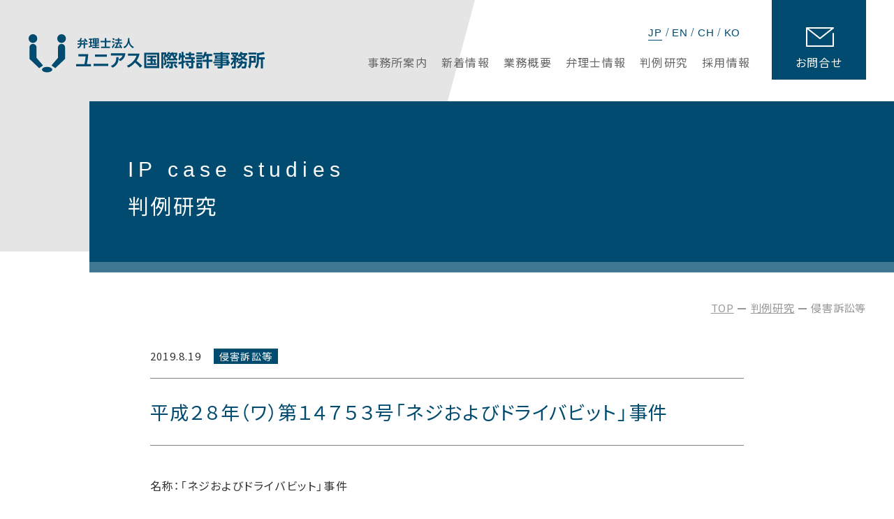

--- FILE ---
content_type: text/html; charset=UTF-8
request_url: https://unius-pa.com/infringement_lawsuit/6801/
body_size: 40990
content:
<!DOCTYPE html>
<html lang="ja">

<head>
	<meta http-equiv="x-ua-compatible" content="ie=edge">
	<meta name="viewport" content="width=device-width, initial-scale=1">
	<!-- Google Tag Manager -->

	<!-- End Google Tag Manager -->
	<meta name="format-detection" content="telephone=no">
	<meta property="og:image" content="https://www.unius-pa.com/img/ogp.png">
	<link rel="shortcut icon" href="/favicon.ico" type="image/x-icon">
	<link rel="stylesheet" type="text/css" href="/css/common.css" media="all">
	<link rel="stylesheet" type="text/css" href="/css/base.css" media="all">
	<link rel="preconnect" href="https://fonts.googleapis.com">
	<link rel="preconnect" href="https://fonts.gstatic.com" crossorigin>
	<link rel="stylesheet" href="https://cdn.jsdelivr.net/npm/yakuhanjp@3.4.1/dist/css/yakuhanjp-noto.min.css">
	<link rel="stylesheet" href="https://fonts.googleapis.com/css2?family=Noto+Sans+JP:wght@300;400;500&display=swap&subset=japanese"><title>平成２８年（ワ）第１４７５３号「ネジおよびドライバビット」事件 | 判例研究 | ユニアス国際特許事務所</title>
<meta name="description" content="平成２８年（ワ）第１４７５３号「ネジおよびドライバビット」事件のページです。弁理士が全て責任をもって対応する新大阪の国際特許事務所">
<meta name="keywords" content="平成２８年（ワ）第１４７５３号「ネジおよびドライバビット」事件,特許,国際特許,特許業務法人,ユニアス国際特許事務所,ユニアス">
<meta property="og:url" content="https://www.unius-pa.com/case/">
<meta property="og:title" content="平成２８年（ワ）第１４７５３号「ネジおよびドライバビット」事件 | 判例研究 | ユニアス国際特許事務所">
<meta property="og:type" content="article">
<meta property="og:description" content="平成２８年（ワ）第１４７５３号「ネジおよびドライバビット」事件のページです。弁理士が全て責任をもって対応する新大阪の国際特許事務所">
<script>
(function(i,s,o,g,r,a,m){i['GoogleAnalyticsObject']=r;i[r]=i[r]||function(){
(i[r].q=i[r].q||[]).push(arguments)},i[r].l=1*new Date();a=s.createElement(o),
m=s.getElementsByTagName(o)[0];a.async=1;a.src=g;m.parentNode.insertBefore(a,m)
})(window,document,'script','//www.google-analytics.com/analytics.js','ga');
ga('create', 'UA-150474543-1');
ga('send', 'pageview');
</script>
<script type="text/javascript">
  var _gaq = _gaq || [];
  _gaq.push(['_setAccount', 'UA-30407178-1']);
  _gaq.push(['_trackPageview']);
  (function() {
    var ga = document.createElement('script'); ga.type = 'text/javascript'; ga.async = true;
    ga.src = ('https:' == document.location.protocol ? 'https://ssl' : 'http://www') + '.google-analytics.com/ga.js';
    var s = document.getElementsByTagName('script')[0]; s.parentNode.insertBefore(ga, s);
  })();
</script>
<meta name='robots' content='max-image-preview:large' />
<script type="text/javascript">
window._wpemojiSettings = {"baseUrl":"https:\/\/s.w.org\/images\/core\/emoji\/14.0.0\/72x72\/","ext":".png","svgUrl":"https:\/\/s.w.org\/images\/core\/emoji\/14.0.0\/svg\/","svgExt":".svg","source":{"concatemoji":"https:\/\/unius-pa.com\/wp\/wp-includes\/js\/wp-emoji-release.min.js?ver=6.1.9"}};
/*! This file is auto-generated */
!function(e,a,t){var n,r,o,i=a.createElement("canvas"),p=i.getContext&&i.getContext("2d");function s(e,t){var a=String.fromCharCode,e=(p.clearRect(0,0,i.width,i.height),p.fillText(a.apply(this,e),0,0),i.toDataURL());return p.clearRect(0,0,i.width,i.height),p.fillText(a.apply(this,t),0,0),e===i.toDataURL()}function c(e){var t=a.createElement("script");t.src=e,t.defer=t.type="text/javascript",a.getElementsByTagName("head")[0].appendChild(t)}for(o=Array("flag","emoji"),t.supports={everything:!0,everythingExceptFlag:!0},r=0;r<o.length;r++)t.supports[o[r]]=function(e){if(p&&p.fillText)switch(p.textBaseline="top",p.font="600 32px Arial",e){case"flag":return s([127987,65039,8205,9895,65039],[127987,65039,8203,9895,65039])?!1:!s([55356,56826,55356,56819],[55356,56826,8203,55356,56819])&&!s([55356,57332,56128,56423,56128,56418,56128,56421,56128,56430,56128,56423,56128,56447],[55356,57332,8203,56128,56423,8203,56128,56418,8203,56128,56421,8203,56128,56430,8203,56128,56423,8203,56128,56447]);case"emoji":return!s([129777,127995,8205,129778,127999],[129777,127995,8203,129778,127999])}return!1}(o[r]),t.supports.everything=t.supports.everything&&t.supports[o[r]],"flag"!==o[r]&&(t.supports.everythingExceptFlag=t.supports.everythingExceptFlag&&t.supports[o[r]]);t.supports.everythingExceptFlag=t.supports.everythingExceptFlag&&!t.supports.flag,t.DOMReady=!1,t.readyCallback=function(){t.DOMReady=!0},t.supports.everything||(n=function(){t.readyCallback()},a.addEventListener?(a.addEventListener("DOMContentLoaded",n,!1),e.addEventListener("load",n,!1)):(e.attachEvent("onload",n),a.attachEvent("onreadystatechange",function(){"complete"===a.readyState&&t.readyCallback()})),(e=t.source||{}).concatemoji?c(e.concatemoji):e.wpemoji&&e.twemoji&&(c(e.twemoji),c(e.wpemoji)))}(window,document,window._wpemojiSettings);
</script>
<style type="text/css">
img.wp-smiley,
img.emoji {
	display: inline !important;
	border: none !important;
	box-shadow: none !important;
	height: 1em !important;
	width: 1em !important;
	margin: 0 0.07em !important;
	vertical-align: -0.1em !important;
	background: none !important;
	padding: 0 !important;
}
</style>
	<link rel='stylesheet' id='wp-block-library-css' href='https://unius-pa.com/wp/wp-includes/css/dist/block-library/style.min.css?ver=6.1.9' type='text/css' media='all' />
<link rel='stylesheet' id='classic-theme-styles-css' href='https://unius-pa.com/wp/wp-includes/css/classic-themes.min.css?ver=1' type='text/css' media='all' />
<style id='global-styles-inline-css' type='text/css'>
body{--wp--preset--color--black: #000000;--wp--preset--color--cyan-bluish-gray: #abb8c3;--wp--preset--color--white: #ffffff;--wp--preset--color--pale-pink: #f78da7;--wp--preset--color--vivid-red: #cf2e2e;--wp--preset--color--luminous-vivid-orange: #ff6900;--wp--preset--color--luminous-vivid-amber: #fcb900;--wp--preset--color--light-green-cyan: #7bdcb5;--wp--preset--color--vivid-green-cyan: #00d084;--wp--preset--color--pale-cyan-blue: #8ed1fc;--wp--preset--color--vivid-cyan-blue: #0693e3;--wp--preset--color--vivid-purple: #9b51e0;--wp--preset--gradient--vivid-cyan-blue-to-vivid-purple: linear-gradient(135deg,rgba(6,147,227,1) 0%,rgb(155,81,224) 100%);--wp--preset--gradient--light-green-cyan-to-vivid-green-cyan: linear-gradient(135deg,rgb(122,220,180) 0%,rgb(0,208,130) 100%);--wp--preset--gradient--luminous-vivid-amber-to-luminous-vivid-orange: linear-gradient(135deg,rgba(252,185,0,1) 0%,rgba(255,105,0,1) 100%);--wp--preset--gradient--luminous-vivid-orange-to-vivid-red: linear-gradient(135deg,rgba(255,105,0,1) 0%,rgb(207,46,46) 100%);--wp--preset--gradient--very-light-gray-to-cyan-bluish-gray: linear-gradient(135deg,rgb(238,238,238) 0%,rgb(169,184,195) 100%);--wp--preset--gradient--cool-to-warm-spectrum: linear-gradient(135deg,rgb(74,234,220) 0%,rgb(151,120,209) 20%,rgb(207,42,186) 40%,rgb(238,44,130) 60%,rgb(251,105,98) 80%,rgb(254,248,76) 100%);--wp--preset--gradient--blush-light-purple: linear-gradient(135deg,rgb(255,206,236) 0%,rgb(152,150,240) 100%);--wp--preset--gradient--blush-bordeaux: linear-gradient(135deg,rgb(254,205,165) 0%,rgb(254,45,45) 50%,rgb(107,0,62) 100%);--wp--preset--gradient--luminous-dusk: linear-gradient(135deg,rgb(255,203,112) 0%,rgb(199,81,192) 50%,rgb(65,88,208) 100%);--wp--preset--gradient--pale-ocean: linear-gradient(135deg,rgb(255,245,203) 0%,rgb(182,227,212) 50%,rgb(51,167,181) 100%);--wp--preset--gradient--electric-grass: linear-gradient(135deg,rgb(202,248,128) 0%,rgb(113,206,126) 100%);--wp--preset--gradient--midnight: linear-gradient(135deg,rgb(2,3,129) 0%,rgb(40,116,252) 100%);--wp--preset--duotone--dark-grayscale: url('#wp-duotone-dark-grayscale');--wp--preset--duotone--grayscale: url('#wp-duotone-grayscale');--wp--preset--duotone--purple-yellow: url('#wp-duotone-purple-yellow');--wp--preset--duotone--blue-red: url('#wp-duotone-blue-red');--wp--preset--duotone--midnight: url('#wp-duotone-midnight');--wp--preset--duotone--magenta-yellow: url('#wp-duotone-magenta-yellow');--wp--preset--duotone--purple-green: url('#wp-duotone-purple-green');--wp--preset--duotone--blue-orange: url('#wp-duotone-blue-orange');--wp--preset--font-size--small: 13px;--wp--preset--font-size--medium: 20px;--wp--preset--font-size--large: 36px;--wp--preset--font-size--x-large: 42px;--wp--preset--spacing--20: 0.44rem;--wp--preset--spacing--30: 0.67rem;--wp--preset--spacing--40: 1rem;--wp--preset--spacing--50: 1.5rem;--wp--preset--spacing--60: 2.25rem;--wp--preset--spacing--70: 3.38rem;--wp--preset--spacing--80: 5.06rem;}:where(.is-layout-flex){gap: 0.5em;}body .is-layout-flow > .alignleft{float: left;margin-inline-start: 0;margin-inline-end: 2em;}body .is-layout-flow > .alignright{float: right;margin-inline-start: 2em;margin-inline-end: 0;}body .is-layout-flow > .aligncenter{margin-left: auto !important;margin-right: auto !important;}body .is-layout-constrained > .alignleft{float: left;margin-inline-start: 0;margin-inline-end: 2em;}body .is-layout-constrained > .alignright{float: right;margin-inline-start: 2em;margin-inline-end: 0;}body .is-layout-constrained > .aligncenter{margin-left: auto !important;margin-right: auto !important;}body .is-layout-constrained > :where(:not(.alignleft):not(.alignright):not(.alignfull)){max-width: var(--wp--style--global--content-size);margin-left: auto !important;margin-right: auto !important;}body .is-layout-constrained > .alignwide{max-width: var(--wp--style--global--wide-size);}body .is-layout-flex{display: flex;}body .is-layout-flex{flex-wrap: wrap;align-items: center;}body .is-layout-flex > *{margin: 0;}:where(.wp-block-columns.is-layout-flex){gap: 2em;}.has-black-color{color: var(--wp--preset--color--black) !important;}.has-cyan-bluish-gray-color{color: var(--wp--preset--color--cyan-bluish-gray) !important;}.has-white-color{color: var(--wp--preset--color--white) !important;}.has-pale-pink-color{color: var(--wp--preset--color--pale-pink) !important;}.has-vivid-red-color{color: var(--wp--preset--color--vivid-red) !important;}.has-luminous-vivid-orange-color{color: var(--wp--preset--color--luminous-vivid-orange) !important;}.has-luminous-vivid-amber-color{color: var(--wp--preset--color--luminous-vivid-amber) !important;}.has-light-green-cyan-color{color: var(--wp--preset--color--light-green-cyan) !important;}.has-vivid-green-cyan-color{color: var(--wp--preset--color--vivid-green-cyan) !important;}.has-pale-cyan-blue-color{color: var(--wp--preset--color--pale-cyan-blue) !important;}.has-vivid-cyan-blue-color{color: var(--wp--preset--color--vivid-cyan-blue) !important;}.has-vivid-purple-color{color: var(--wp--preset--color--vivid-purple) !important;}.has-black-background-color{background-color: var(--wp--preset--color--black) !important;}.has-cyan-bluish-gray-background-color{background-color: var(--wp--preset--color--cyan-bluish-gray) !important;}.has-white-background-color{background-color: var(--wp--preset--color--white) !important;}.has-pale-pink-background-color{background-color: var(--wp--preset--color--pale-pink) !important;}.has-vivid-red-background-color{background-color: var(--wp--preset--color--vivid-red) !important;}.has-luminous-vivid-orange-background-color{background-color: var(--wp--preset--color--luminous-vivid-orange) !important;}.has-luminous-vivid-amber-background-color{background-color: var(--wp--preset--color--luminous-vivid-amber) !important;}.has-light-green-cyan-background-color{background-color: var(--wp--preset--color--light-green-cyan) !important;}.has-vivid-green-cyan-background-color{background-color: var(--wp--preset--color--vivid-green-cyan) !important;}.has-pale-cyan-blue-background-color{background-color: var(--wp--preset--color--pale-cyan-blue) !important;}.has-vivid-cyan-blue-background-color{background-color: var(--wp--preset--color--vivid-cyan-blue) !important;}.has-vivid-purple-background-color{background-color: var(--wp--preset--color--vivid-purple) !important;}.has-black-border-color{border-color: var(--wp--preset--color--black) !important;}.has-cyan-bluish-gray-border-color{border-color: var(--wp--preset--color--cyan-bluish-gray) !important;}.has-white-border-color{border-color: var(--wp--preset--color--white) !important;}.has-pale-pink-border-color{border-color: var(--wp--preset--color--pale-pink) !important;}.has-vivid-red-border-color{border-color: var(--wp--preset--color--vivid-red) !important;}.has-luminous-vivid-orange-border-color{border-color: var(--wp--preset--color--luminous-vivid-orange) !important;}.has-luminous-vivid-amber-border-color{border-color: var(--wp--preset--color--luminous-vivid-amber) !important;}.has-light-green-cyan-border-color{border-color: var(--wp--preset--color--light-green-cyan) !important;}.has-vivid-green-cyan-border-color{border-color: var(--wp--preset--color--vivid-green-cyan) !important;}.has-pale-cyan-blue-border-color{border-color: var(--wp--preset--color--pale-cyan-blue) !important;}.has-vivid-cyan-blue-border-color{border-color: var(--wp--preset--color--vivid-cyan-blue) !important;}.has-vivid-purple-border-color{border-color: var(--wp--preset--color--vivid-purple) !important;}.has-vivid-cyan-blue-to-vivid-purple-gradient-background{background: var(--wp--preset--gradient--vivid-cyan-blue-to-vivid-purple) !important;}.has-light-green-cyan-to-vivid-green-cyan-gradient-background{background: var(--wp--preset--gradient--light-green-cyan-to-vivid-green-cyan) !important;}.has-luminous-vivid-amber-to-luminous-vivid-orange-gradient-background{background: var(--wp--preset--gradient--luminous-vivid-amber-to-luminous-vivid-orange) !important;}.has-luminous-vivid-orange-to-vivid-red-gradient-background{background: var(--wp--preset--gradient--luminous-vivid-orange-to-vivid-red) !important;}.has-very-light-gray-to-cyan-bluish-gray-gradient-background{background: var(--wp--preset--gradient--very-light-gray-to-cyan-bluish-gray) !important;}.has-cool-to-warm-spectrum-gradient-background{background: var(--wp--preset--gradient--cool-to-warm-spectrum) !important;}.has-blush-light-purple-gradient-background{background: var(--wp--preset--gradient--blush-light-purple) !important;}.has-blush-bordeaux-gradient-background{background: var(--wp--preset--gradient--blush-bordeaux) !important;}.has-luminous-dusk-gradient-background{background: var(--wp--preset--gradient--luminous-dusk) !important;}.has-pale-ocean-gradient-background{background: var(--wp--preset--gradient--pale-ocean) !important;}.has-electric-grass-gradient-background{background: var(--wp--preset--gradient--electric-grass) !important;}.has-midnight-gradient-background{background: var(--wp--preset--gradient--midnight) !important;}.has-small-font-size{font-size: var(--wp--preset--font-size--small) !important;}.has-medium-font-size{font-size: var(--wp--preset--font-size--medium) !important;}.has-large-font-size{font-size: var(--wp--preset--font-size--large) !important;}.has-x-large-font-size{font-size: var(--wp--preset--font-size--x-large) !important;}
.wp-block-navigation a:where(:not(.wp-element-button)){color: inherit;}
:where(.wp-block-columns.is-layout-flex){gap: 2em;}
.wp-block-pullquote{font-size: 1.5em;line-height: 1.6;}
</style>
<link rel="https://api.w.org/" href="https://unius-pa.com/wp-json/" /><link rel="alternate" type="application/json" href="https://unius-pa.com/wp-json/wp/v2/posts/6801" /><link rel="EditURI" type="application/rsd+xml" title="RSD" href="https://unius-pa.com/wp/xmlrpc.php?rsd" />
<link rel="wlwmanifest" type="application/wlwmanifest+xml" href="https://unius-pa.com/wp/wp-includes/wlwmanifest.xml" />
<meta name="generator" content="WordPress 6.1.9" />
<link rel="canonical" href="https://unius-pa.com/infringement_lawsuit/6801/" />
<link rel='shortlink' href='https://unius-pa.com/?p=6801' />
<link rel="alternate" type="application/json+oembed" href="https://unius-pa.com/wp-json/oembed/1.0/embed?url=https%3A%2F%2Funius-pa.com%2Finfringement_lawsuit%2F6801%2F" />
<link rel="alternate" type="text/xml+oembed" href="https://unius-pa.com/wp-json/oembed/1.0/embed?url=https%3A%2F%2Funius-pa.com%2Finfringement_lawsuit%2F6801%2F&#038;format=xml" />
</head>

<body id="case" class="is-case">
    <!-- Google Tag Manager (noscript) -->

    <!-- End Google Tag Manager (noscript) -->
    <div class="waraper">


        <header>
	<div class="header_inner clearfix">
		<div class="logo_box">
			<p class="logo"><a href="/"><img class="resize logo" src="/img/logo.svg" alt="ユニアス国際特許事務所"></a></p>
		</div>
		<nav class="lang_nav">
			<ul class="clearfix">
				<li class="active"><a href="/">JP</a></li>
				<li><a href="/eng/">EN</a></li>
				<li><a href="/chn/">CH</a></li>
				<li><a href="/kor/">KO</a></li>
			</ul>
		</nav>
		<nav class="contact_nav">
			<a href="/contact/"><span>お問合せ</span></a>
		</nav>
		<div class="btn_smp">
			<a class="menu-trigger">
				<span></span>
				<span></span>
				<span></span>
			</a>
		</div>
		<nav class="header_nav">
			<ul class="clearfix">
				<li class="office"><a href="/office/"><span>事務所案内</span></a></li>
				<li class="news"><a href="/news/"><span>新着情報</span></a></li>
				<li class="business"><a href="/business/"><span>業務概要</span></a></li>
				<li class="staff"><a href="/staff/"><span>弁理士情報</span></a></li>
				<li class="case"><a href="/case/"><span>判例研究</span></a></li>
				<li class="recruit"><a href="/recruit/"><span>採用情報</span></a></li>
			</ul>
		</nav>
	</div>
</header>
        <main>
            <section class="main_waraper">
                <section class="page_ttlwrap">
                    <div class="inner">
                        <h1><span class="en">IP case studies</span>判例研究</h1>
                    </div>
                </section>
                <section class="main_content">
                    <div class="pan_wrap clearfix">
                        <ul>
                            <li><a href="/">TOP</a></li>
                            <li><a href="/case/">判例研究</a></li>
                            <li>侵害訴訟等</li>
                        </ul>
                    </div>
                    <div class="cont_wrap">
                        <div class="cont_inner">

                            <div class="post_cont_wrap clearfix">
                                <section class="post_detail">
                                                                                <div class="post_detail_head">
                                                <div class="post_detail_head_info clearfix">
                                                    <time class="post-date" datetime="2019.08.19">2019.8.19</time>
                                                    <p class="post_category">侵害訴訟等</p>
                                                </div>
                                                <h1 class="post_ttl">平成２８年（ワ）第１４７５３号「ネジおよびドライバビット」事件</h1>
                                            </div>
                                            <div class="post_detail_body">
                                                <div class="post_detail_container">
                                                    <p>名称：「ネジおよびドライバビット」事件<br />
特許権侵害行為差止請求事件<br />
東京地方裁判所：平成２８年（ワ）第１４７５３号　判決日：令和元年５月２２日<br />
判決：請求認容<br />
特許法１００条<br />
キーワード：特許権侵害行為差止、構成要件の充足性<br />
判決文：<a href="http://www.courts.go.jp/app/files/hanrei_jp/803/088803_hanrei.pdf" target="_blank" rel="noopener">http://www.courts.go.jp/app/files/hanrei_jp/803/088803_hanrei.pdf</a><br />
［概要］<br />
食い付き部分は本件発明の構成要件とは関係のない付加部分というべきものであり、被告製品が食い付き部分を有するかどうかは本件発明の構成要件の充足性を左右しないとして、食い付き部分を有する被告製品であっても本件発明の技術的範囲に属すると判断された事例。<br />
［事件の経緯］<br />
原告は、特許第４２２０６１０号の特許権者である。<br />
原告は、被告の行為が当該特許権を侵害すると主張して、被告の行為の差止め等を求めた。<br />
東京地裁は、原告の請求を認容し、損害賠償請求を認めた。<br />
［本件発明］<br />
【請求項１】<br />
１Ａ　全体に陥没穴状をなし、ドライバビットの翼部を嵌合される翼係合部を備えた回動部を有するネジにおいて、<br />
１Ｂ　各翼係合部は、当該ネジ締め付け時に前記ドライバビットの前記翼部の回転方向前方に存在することとなる側壁面である締付側側壁面と、<br />
１Ｃ　この締付側側壁面と反対側に位置し、当該ネジ緩め時に前記ドライバビットの前記翼部の回転方向前方に存在することとなる側壁面である緩め側側壁面とを有し、<br />
１Ｄ　前記締付側側壁面は、当該ネジの中心側から外方に向かって延びる平面状の基端側部分と、<br />
１Ｅ　この基端側部分から、前記緩め側側壁面から遠ざかる方向に斜めに屈曲された平面状の先端側部分とを有してなる<br />
１Ｆ　ネジ。<br />
【請求項２】<br />
２Ａ　各翼係合部の前記緩め側側壁面は、当該ネジの中心側から外方に向かって延びる平面状の基端側部分と、<br />
２Ｂ　この基端側部分から、前記締付側側壁面から遠ざかる方向に斜めに屈曲された平面状の先端側部分とを有してなる<br />
２Ｃ　請求項１記載のネジ。<br />
［主な争点］<br />
（１）本件発明の技術的範囲への被告製品の属否<br />
ア　構成要件１Ｄ及び２Ａの充足性（争点１－１）<br />
イ　構成要件１Ｅ及び２Ｂの充足性（争点１－２）<br />
（２）本件特許に係る無効理由の有無<br />
ア　進歩性の欠如<br />
（ア）乙１３考案及び乙５～８公報に開示された周知技術による進歩性の欠如（争点２－１）<br />
（イ）乙１３考案並びに乙１２考案及び乙５～８公報に開示された周知技術による進歩性の欠如（争点２－２）<br />
［裁判所の判断］（筆者にて適宜抜粋）<br />
（１）ア　争点１－１（構成要件１Ｄ及び２Ａの充足性）について<br />
『構成要件１Ｄは「前記締付側側壁面は、当該ネジの中心側から外方に向かって延びる平面状の基端側部分と、」であり、構成要件２Ａは「各翼係合部の前記緩め側側壁面は、当該ネジの中心側から外方に向かって延びる平面状の基端側部分と、」であるところ、被告は、被告製品は、同各構成要件の「当該ネジの中心側から外方に向かって延びる平面状の基端側部分」との構成を備えていないので、同各構成要件を充足しないと主張する。<br />
そこで、以下、検討する。<br />
（１）ア　請求項１及び２の記載によれば、本件各発明に係るネジは、「ドライバビットの翼部を嵌合される翼係合部を備えた回動部を有」し、当該「各翼係合部」は、「締付側側壁面」と「緩め側側壁面」とを有し、「締付側側壁面は、…平面状の基端側部分」と「この基端側部分から、前記緩め側側壁面から遠ざかる方向に斜めに屈曲された平面状の先端側部分」とを有し、また、「緩め側側壁面は、…平面状の基端側部分」と「この基端側部分から、前記締付側側壁面から遠ざかる方向に斜めに屈曲された平面状の先端側部分」とを有するものと認められる。これによれば、本件各発明の「基端側部分」は、「翼係合部」の一部を構成するものであると認めるのが相当である。<br />
イ　ところで、本件明細書等には、従来技術として、図１の十字穴が開示されており、同図には食い付き部分（符号なし）が図示されている。図１及び段落【０００３】によれば、図１の十字穴は、「翼係合部２」及びその両側に「側壁面２１及び２２」を有し、同各「側壁面」に隣接する食い付き部分については、「翼係合部２」及び「側壁面２１及び２２」の一部を構成していないと認められる。同図及び段落【０００３】は、従来技術を開示したものではあるが、「翼係合部」や「側壁面」という用語は、本件明細書等を通じて同一の意義を有するものとして理解するのが相当である。<br />
ウ　また、本件明細書等には、例えば、第五実施例に関し、「図１２および１３は、本発明の第五実施例を示している。…回動部５は、軸方向頭部側から見てネジの軸線にその中心を一致された正三角形状をなす三角形状部１８と、３つの翼係合部２とからなる。各翼係合部２の緩め側側壁面９の基端側部分９ｂの上端は、三角形状部１８の各辺をそれぞれ一方に延長した延長線上を延びている。各翼係合部２の緩め側側壁面９の先端側部分９ａは基端側部分９ｂに対し締付側側壁面１０から遠ざかる方向に屈曲されている。」（段落【００２５】）との記載がある。同記載によれば、第五実施例における「翼係合部」は直接相互に隣接するものではなく、また、「三角形状部１８」の各辺のうち「翼係合部」に属する部分のみを「緩み側側壁面基端側部分９ｂ」と定義し、「三角形状部１８」の各辺のその余の部分は「緩み側側壁面基端側部分９ｂ」を構成しないものと認められる。<br />
「翼係合部」は直接相互に隣接していないことは、第三実施例及び第四実施例も同様であり、これらの実施例も踏まえると、本件各発明に係る「翼係合部」は直接相互に隣接していることを要しないというべきである。<br />
エ　被告は、構成要件１Ｄ及び２Ａの「ネジの中心側から外方に向かって延びる平面状の基端側部分」の意義について、ここでいう「ネジの中心側」とは「ネジの中心の近く」を意味するものであり、ネジ穴中心側の端部から、先端側部分に接続する他方の端部に至るまで、常に「平面状」の側壁面を意味すると主張する。<br />
しかし、同各構成要件にいう「側」とは「かたわら。そば。ちかく。」などの意味を有する語であるから（甲１１）、同各構成要件にいう「基端側」とは、「先端側」との対比において「基端の近くにあること」を、「中心側」とは、ネジの「外延側」との対比において、ネジの「中心の近くにあること」を意味するにすぎず、被告が主張するように、「ネジの中心側」を「ネジの中心の近く」であると解釈することは、「側」という用語の一般的な意義と整合しないものというべきである。<br />
オ　上記アないしエで判示したとおり、①本件各発明に係る「側壁面」にはネジの技術分野における周知技術である食い付き部分を含まないと解すべきであり、②本件各発明における「翼係合部」は必ずしも直接相互に隣接することを要さず、③構成要件１Ｄ及び２Ａの「ネジの中心側」という語は、ネジの「外延側」との対比において、ネジの「中心の近くにあること」を意味するにすぎないというべきである。<br />
そうすると、被告製品において、本件各発明の「締付側側壁面」及び「緩み側側壁面」の各「基端側部分」に相当するのは、被告製品図面のそれぞれ符号２０ａ、２１ａであり、食い付き部分は含まないと認めるのが相当である。<br />
被告製品の構成は前記第２の２（６）のとおりであるところ、上記解釈を前提とすると、被告製品は、構成要件１Ｄ及び２Ａを充足するものと認められる。<br />
・・・（略）・・・<br />
（３）被告は、本件明細書等には、図１のほかに食い付き部分のような周知技術の適用を開示、許容又は示唆する記載は全く存在せず、これは、本件各発明が食い付き部分をネジ穴の中心部分に設ける構成を備えていないことを示すものであると主張する。<br />
しかし、一般に、特許明細書は、当業者が理解できる程度に発明の内容を説明するものであり、当該周知技術について記載がされていないとしても、それはその技術を排除する趣旨であるとは解し得ないところ、本件明細書等には、周知技術である食い付き部分を本件各発明に適用し、本件発明に係るネジが食い付き部分を備えることを排除するような特段の記載は存在しない。<br />
そうすると、食い付き部分は本件各発明の構成要件とは関係のない付加部分というべきものであり、被告製品が食い付き部分を有するかどうかは本件各発明の構成要件の充足性を左右しないというべきである。<br />
（４）ア　被告は、本件意見書１における、「引用文献２～４」のネジと本件各発明のネジ穴とは構成が異なる旨の記載は、本件各発明の特許請求の範囲から、ネジ穴の中心部に食い付き部分（円弧面状の部分）を有する構成を意識的に除外する趣旨であって、食い付き部分を有する構成が本件各発明の技術的範囲に属すると主張することは、禁反言の法理に照らして許されないと主張する。<br />
・・・（略）・・・<br />
ウ　本件意見書１の上記記載によれば、原告は同意見書において、「引用文献２～４」記載の発明に係る構成と本件各発明に係る構成が異なることを説明するとともに、仮に同各文献の構成が対応する本件各発明の構成に相当するとしても、同各文献記載の発明が本件各発明の効果を奏しないということを説明しているにすぎないのであって、上記記載をもって、本件各発明の特許請求の範囲から、ネジ穴の中心部に食い付き部分（円弧面状の部分）を有する構成を意識的に除外しているということはできない。』<br />
（１）イ　争点１－２（構成要件１Ｅ及び２Ｂの充足性）について<br />
『上記２で判示したところによれば、被告製品の締付側側壁面（２０）は、基端側部分（２０ａ）から、緩め側側壁面（２１）から遠ざかる方向に斜めに屈曲された平面状の先端側部分（２０ｂ）を有し、同製品の緩め側側壁面（２１）は、基端側部分（２１ａ）から、締め付け側側兵器面（２０）から遠ざかる方向に斜めに屈曲された平面状の先端側部分（２１ｂ）を有するということができるので、同製品は、構成要件１Ｅ及び２Ｂを充足するということができる。<br />
これに対し、被告は、構成要件１Ｅ及び２Ｂの「屈曲」は、翼部の屈曲した側面に、対応する形状に屈曲した翼係合部の側壁面が食い込むことが可能な「屈曲」構成に限定して解釈されるべきであると主張するが、請求項１及び２にはそのような限定は付されておらず、本件明細書等の記載を参酌しても、そのような限定解釈をすべき理由はない。<br />
したがって、被告の上記主張は理由がない。』<br />
（２）ア　争点２－１（乙１３考案及び乙５～８公報に開示された周知技術による進歩性の欠如）について<br />
『被告は、本件各発明は、乙１３考案及び乙５～８に記載された周知技術に基づき、本件特許の出願当時の当業者が容易に想到し得たものであるから、進歩性を欠き、無効とされるべきものであると主張する。<br />
・・・（略）・・・<br />
（オ）以上のとおり、乙１３考案の「ビスネジの中心部から外方に向かって延びる平面状の溝」に続いて設けられている溝は「半径Ｒの円弧ＥＦ」であるところ、乙５～８には、屈曲された二つの平面（基端側部分と先端側側面）から構成される翼係合部が開示されているものではないので、乙１３考案に乙５～８公報に開示された周知技術を適用しても、上記相違点に係る構成に至るものではない。<br />
ウ　被告は、当業者であれば、乙１３考案の平面視で直線状の基端側部分を変えず、先端側の円弧部分のみを乙５～８公報に開示された斜めの直線状に置き換えることにより、上記相違点に係る構成とすることを容易に想到し得たと主張する。しかし、上記アに記載した乙１３考案における円弧部分のみを斜めの直線状に置き換えることについて合理的な理由をなく、乙１３公報にもそのような示唆はない。<br />
また、乙１３公報に関する上記アの記載によれば、乙１３考案においては、廻転力を受ける垂直面を半径Ｒの円弧Ｅ－Ｆとしたことにより所定の効果を奏するということができるので、円弧状の部分を平面状の先端側部分に置き換えることについては、その動機付けを欠くというべきである。<br />
エ　したがって、乙１３考案及び乙５～８に開示された周知技術に基づき、本件特許の出願当時の当業者が上記相違点に係る構成を容易に想到し得たということはできない。』<br />
（２）イ　争点２－２（乙１３考案並びに乙１２考案及び乙５～８公報に開示された周知技術による進歩性の欠如）について<br />
『被告は、乙１３考案に乙１２考案及び乙５～８公報に開示された周知技術を適用することにより、当業者は上記相違点に係る構成を容易に想到し得たと主張する。<br />
しかし、乙１２考案は、「十字ビスまたは十字ネジ釘の十字凹溝の各先縁に、左回転方向に断面三角形の切込溝３を夫々設けてなる切込附十字ビス」に関するものであるところ、乙１２考案は「十字ビス１または十字ネジ釘の切込溝３に適合する三角の刃附十字ドライバーを用いて抜くと、ビスが錆附いていても刃が切込溝３に喰込むので、十字凹溝部の肉がかげることがないので、ビス等を容易に抜くことが出来る利益を有するもの」（２頁）であり、実施例である第１図（下記）の「切込溝３」は錆びついたビスを容易に抜くために設けたものである。そうすると、乙１２考案は、乙１３考案とは課題そのものが全く異なっているというべきであり、同考案に乙１２考案を組み合わせる動機は存在しない。』<br />
［コメント］<br />
被告が主張するように、本件明細書等には、先行技術を示す図１のほかに、「食い付き部分」のような周知技術の適用を開示、許容又は示唆する記載は存在していないが、裁判所の判断のように、明細書等の記載を全体として見れば、「食い付き部分」は、本件発明の構成要件とは関係のない付加部分であると解釈できるであろう。<br />
ただし、出願時に、「食い付き部分」を図示までしなくとも、本件発明に「食い付き部分」を適用してもよいことを一言記載しておけば、上記のような被告の主張を避けることができたかも知れず、明細書作成時には、実施形態のみに限定されない点や周知技術の適用を許容する点等を出来る限り記載しておいたほうが望ましいといえる。<br />
以上<br />
（担当弁理士：吉田　秀幸）</p>

                                                                                                            <div class="post_pdf_box clearfix">
                                                            <p class="text"> 平成２８年（ワ）第１４７５３号「ネジおよびドライバビット」事件</p>
                                                            <p class="btn"><a href="https://www.unius-pa.com/wp/wp-content/uploads/H28_wa_14753.pdf" target="_blank">PDFは<br class="pcTab_on">こちら</a></p>
                                                        </div>
                                                    
                                                </div>

                                            </div>

                                            <div class="post_detail_pager">
                                                <ul class="clearfix">
                                                    <li><a href="/case/">判例研究</a></li>
                                                </ul>
                                            </div>
                                        
                                                                    </section>
                            </div>

                        </div>
                    </div>
                </section>
            </section>

            <section class="pftcontact_wrap">
                <div class="inner clearfix">
                    <div class="ttl_box">
                        <h2><span class="en">Contact</span>お問合せ</h2>
                    </div>
                    <div class="cont_box">
                        <div class="cont_box_inner clearfix">
                            <div class="item it_mail">
                                <p class="ttl"><span>メールでのお問合せ</span></p>
                                <p class="link"><a href="/contact/">お問合せフォーム</a></p>
                            </div>
                            <div class="item it_tel">
                                <p class="ttl"><span>お電話でのお問合せ</span></p>
                                <p class="link"><a href="tel:06-6838-0505">06-6838-0505</a></p>
                            </div>
                        </div>
                    </div>
                </div>
            </section>
        </main>
        <footer>
<div class="footer_bottom">
	<div class="footer_inner clearfix">
		<div class="other_link">
			<p><a href="/privacy/">プライバシーポリシー</a></p>
		</div>
		<p class="copy">Copyright(C) UNIUS Patent Attorneys Office All rights reserved.</p>
	</div>
</div>
</footer>
<p id="back-top"><a href="body"></a></p>

    </div>
    <script type="text/javascript" src="/js/jquery-3.6.0.min.js"></script>
    <script type="text/javascript" src="/js/module.js"></script>
    <script type="text/javascript" src="/js/allcommon.js"></script>
    <script>
        $(window).on('load resize', function() {
            clearTimeout(checkResizeShot);
            checkResizeShot = setTimeout(resizingShot, 100);
        });

        function resizingShot() {
            var MWWidth = window.innerWidth;

            if (MWWidth >= WWidthTab) {

            } else if (MWWidth >= WWidthSm && MWWidth < WWidthTab) {

            } else {

            }
        }
    </script>
</body>

</html>

--- FILE ---
content_type: text/css
request_url: https://unius-pa.com/css/common.css
body_size: 8012
content:
@charset "utf-8";
/* ===================================================================
     リセットCSS
=================================================================== */
/*--- reset ---*/
html {
	/*overflow-y: scroll;*/
}
html, body, div, span, object, iframe,
h1, h2, h3, h4, h5, h6, p, blockquote, pre,
abbr, address, cite, code,
del, dfn, em, img, ins, kbd, q, samp,
small, strong, sub, sup, var,
b, i,
dl, dt, dd, ol, ul, li,
fieldset, form, label, legend,
table, caption, tbody, tfoot, thead, tr, th, td,
article, aside, canvas, details, figcaption, figure, 
footer, header, hgroup, menu, nav, section, summary,
time, mark, audio, video {
	margin: 0;
	padding: 0;
	box-sizing: border-box;
}
main {
	display: block;
	margin: 0;
	padding: 0;
}
address,caption,cite,code,dfn,em,strong,th,var {
	font-style: normal;
}
table {
	border-collapse: collapse;
	border-spacing: 0;
}
caption,th {
	text-align: left;
}
q:before,q:after {
	content: '';
}
object,
embed {
	vertical-align: top;
}
hr,legend {
	display: none;
}
h1,h2,h3,h4,h5,h6 {
	font-size: 100%;
}
img,abbr,acronym,fieldset {
	border: 0;
}
img {
	vertical-align:bottom;
}
li {
	list-style-type: none;
}
a:focus {
	outline: none;
}


/* ===================================================================
     汎用クラス
=================================================================== */

/*--- マージン指定 ---*/
.mar_5t {margin-top: 5px;}
.mar_10t {margin-top: 10px;}
.mar_15t {margin-top: 15px;}
.mar_20t {margin-top: 20px;}
.mar_25t {margin-top: 25px;}
.mar_30t {margin-top: 30px;}
.mar_35t {margin-top: 35px;}
.mar_40t {margin-top: 40px;}
.mar_45t {margin-top: 45px;}
.mar_50t {margin-top: 50px;}
.mar_55t {margin-top: 55px;}
.mar_60t {margin-top: 60px;}
.mar_70t {margin-top: 70px;}
.mar_80t {margin-top: 80px;}
.mar_90t {margin-top: 90px;}
.mar_100t {margin-top: 100px;}

.mar_5b {margin-bottom: 5px;}
.mar_10b {margin-bottom: 10px;}
.mar_15b {margin-bottom: 15px;}
.mar_20b {margin-bottom: 20px;}
.mar_25b {margin-bottom: 25px;}
.mar_30b {margin-bottom: 30px;}
.mar_35b {margin-bottom: 35px;}
.mar_40b {margin-bottom: 40px;}
.mar_45b {margin-bottom: 45px;}
.mar_50b {margin-bottom: 50px;}
.mar_55b {margin-bottom: 55px;}
.mar_60b {margin-bottom: 60px;}
.mar_70b {margin-bottom: 70px;}
.mar_80b {margin-bottom: 80px;}
.mar_90b {margin-bottom: 90px;}
.mar_100b {margin-bottom: 100px;}

.mar_5l {margin-left: 5px;}
.mar_10l {margin-left: 10px;}
.mar_15l {margin-left: 15px;}
.mar_20l {margin-left: 20px;}
.mar_25l {margin-left: 25px;}
.mar_30l {margin-left: 30px;}
.mar_35l {margin-left: 35px;}
.mar_40l {margin-left: 40px;}
.mar_45l {margin-left: 45px;}
.mar_50l {margin-left: 50px;}
.mar_55l {margin-left: 55px;}
.mar_60l {margin-left: 60px;}
.mar_70l {margin-left: 70px;}
.mar_80l {margin-left: 80px;}
.mar_90l {margin-left: 90px;}
.mar_100l {margin-left: 100px;}

.mar_5r {margin-right: 5px;}
.mar_10r {margin-right: 10px;}
.mar_15r {margin-right: 15px;}
.mar_20r {margin-right: 20px;}
.mar_25r {margin-right: 25px;}
.mar_30r {margin-right: 30px;}
.mar_35r {margin-right: 35px;}
.mar_40r {margin-right: 40px;}
.mar_45r {margin-right: 45px;}
.mar_50r {margin-right: 50px;}
.mar_55r {margin-right: 55px;}
.mar_60r {margin-right: 60px;}
.mar_70r {margin-right: 70px;}
.mar_80r {margin-right: 80px;}
.mar_90r {margin-right: 90px;}
.mar_100r {margin-right: 100px;}

.mar_lr_auto {margin-left: auto; margin-right: auto;}

/*--- フロート指定 ---*/
.float_r {float: right;}
.float_l {float: left;}
.clear_b {clear: both;}

/*--- clearfix ---*/
.clearfix:after {
  content: "";
  clear: both;
  display: block;
}

/*--- テキスト指定 ---*/
.text_center {text-align: center;}
.text_right {text-align: right;}
.text_left {text-align: left;}
.font_normal {font-weight: normal;}
.font_bold {font-weight: bold;}
.justify {
	text-align: justify;
	text-justify: inter-ideograph;
}
.vertical_middle {vertical-align: middle;}

/*--- インデント指定 ---*/
.text_indent_1 {
	text-indent: -1em;
	padding-left: 1em;
}
.text_indent_1_5 {
	text-indent: -1em;
	padding-left: 1.5em;
}
.text_indent_2 {
	text-indent: -2em;
	padding-left: 2em;
}
.list_indent_1 li {
	text-indent: -1em;
	padding-left: 1em;
	margin-bottom: 0.5em;
}
.list_indent_1 li:last-child {
	margin-bottom: 0;
}

/*--- イメージマウスオーバー透過処理 ---*/
a img:hover{opacity:0.7; transition: opacity .3s ease-in-out;}
a.noOpacity img:hover{opacity:1;}
.opacity img {cursor: pointer; transition: opacity .3s ease-in-out;}
.opacity img:hover {opacity: 0.7;}

/*--- 画像可変指定 ---*/
.resize {
	max-width: 100%;
	width:100%;
	height: auto;
}
.resize2 {
	max-width: 100%;
	height: auto;
}

/*--- デバイス別表示指定 ---*/
.pc_on {display: block;}
.pcTab_on {display: block;}
.tab_on {display: none;}
.tabSmp_on {display: none;}
.smp_on {display: none;}
.pcSmp_on {display: block;}

.pc_on_inl {display: inline;}
.pcTab_on_inl {display: inline;}
.tab_on_inl {display: none;}
.tabSmp_on_inl {display: none;}
.smp_on_inl {display: none;}
.pcSmp_on_inl {display: inline;}

/* 電話テキスト */
.tel_text_pcTab {display: inline;}
.tel_text_smp {display: none;}

/* 電話ボタン */
.tel_btn_smp {display: none;}

/*--- トップへ戻る ---*/
#back-top {
    position: fixed;
	bottom: 3%;
	right: 3%;
	z-index: 10;
}
#back-top a {
	width: 54px;
	height: 54px;
	border-radius: 8px;
	background: rgba(0, 0, 0, 0.5);
	display: block;
	-webkit-transition: 1s;
	-moz-transition: 1s;
	transition: 1s;
}
#back-top a::after {
    display: block;
    content: '';
    position: absolute;
    top: calc(50% - 2px);
    left: calc(50% + 3px);
    width: 12px;
    height: 12px;
    border-top: 1px solid #fff;
    border-right: 1px solid #fff;
    -webkit-transform: rotate(-45deg) translate(-50%, -50%);
	-ms-transform: rotate(-45deg) translate(-50%, -50%);
    transform: rotate(-45deg) translate(-50%, -50%);
}
#back-top span:hover {
	opacity: 0.7;
}

/*--- その他 ---*/
.icon {
	vertical-align: middle;
	margin-left: 3px;
}
.click_div {
	cursor: pointer;
}
sub.baseline {
	font-size: 75%;
	vertical-align: baseline;
}

@media screen and (min-width: 768px) and (max-width: 1200px) {
/*--- 画像可変指定 ---*/
.resize {
	max-width: 100%;
	width:100%;
	height: auto;
}

/*--- デバイス別表示指定 ---*/
.pc_on {display: none;}
.pcTab_on {display: block;}
.tab_on {display: block;}
.tabSmp_on {display: block;}
.smp_on {display: none;}
.pcSmp_on {display: none;}

.pc_on_inl {display: none;}
.pcTab_on_inl {display: inline;}
.tab_on_inl {display: inline;}
.tabSmp_on_inl {display: inline;}
.smp_on_inl {display: none;}
.pcSmp_on_inl {display: none;}
}

@media screen and (max-width: 767px) {
/*--- 画像可変指定 ---*/
.resize {
	max-width: 100%;
	width:100%;
	height: auto;
}

/*--- デバイス別表示指定 ---*/
.pc_on {display: none;}
.pcTab_on {display: none;}
.tab_on {display: none;}
.tabSmp_on {display: block;}
.smp_on {display: block;}
.pcSmp_on {display: block;}

.pc_on_inl {display: none;}
.pcTab_on_inl {display: none;}
.tab_on_inl {display: none;}
.tabSmp_on_inl {display: inline;}
.smp_on_inl {display: inline;}
.pcSmp_on_inl {display: inline;}

/* 電話テキスト */
.tel_text_pcTab {display: none;}
.tel_text_smp {display: inline;}
.tel_text_smp a {color: #000; text-decoration: underline;}

/* 電話ボタン */
.tel_btn_smp {display: inline;}

/* スクロールエリア */
.scroll_box {
	overflow-x: auto;
}
.scroll_box::-webkit-scrollbar {
	height: 5px;
}
.scroll_box::-webkit-scrollbar-track {
	border-radius: 5px;
	background: #e2e2e2;
}
.scroll_box::-webkit-scrollbar-thumb {
	border-radius: 5px;
	background: #ccc;
}
.scroll_box div {
	margin-bottom: 2px;
}

/*--- トップへ戻る ---*/
#back-top {
	bottom: 2%;
	right: 2%;
}

}


/* ===================================================================
     印刷CSS
=================================================================== */
@media print {
#back-top, .vegas-overlay {
	display: none !important;
}
main {
	width: 1200px;
}
}

--- FILE ---
content_type: image/svg+xml
request_url: https://unius-pa.com/img/icon_tel.svg
body_size: 632
content:
<?xml version="1.0" encoding="UTF-8"?><svg id="a" xmlns="http://www.w3.org/2000/svg" viewBox="0 0 33.95 33.94"><defs><style>.b{fill:none;stroke:#fff;stroke-linecap:round;stroke-linejoin:round;stroke-width:2px;}</style></defs><path class="b" d="M1.95,1c-.93,.17-1,1.42-.93,2.12,.93,16.88,13.93,28.88,29.93,29.82,.65,0,2-.24,2-.94"/><path class="b" d="M14.59,19.41c1.68,1.67,3.58,3.11,5.64,4.27"/><polyline class="b" points="32.95 22 23.96 19.98 20.23 23.68"/><polyline class="b" points="11.95 1 13.97 9.99 10.31 13.78"/><line class="b" x1="1.95" y1="1" x2="11.95" y2="1"/><line class="b" x1="32.95" y1="22" x2="32.95" y2="32"/></svg>

--- FILE ---
content_type: image/svg+xml
request_url: https://unius-pa.com/img/icon_mail.svg
body_size: 304
content:
<?xml version="1.0" encoding="UTF-8"?><svg id="a" xmlns="http://www.w3.org/2000/svg" viewBox="0 0 40 28"><defs><style>.c{fill:none;stroke:#fff;stroke-linecap:round;stroke-linejoin:round;stroke-width:2px;}</style></defs><g id="b"><polyline class="c" points="39 9 39 27 1 27 1 1 39 1 20 16 1 1"/></g></svg>

--- FILE ---
content_type: image/svg+xml
request_url: https://unius-pa.com/img/logo.svg
body_size: 7853
content:
<?xml version="1.0" encoding="UTF-8"?><svg id="a" xmlns="http://www.w3.org/2000/svg" width="372" height="61" viewBox="0 0 372 61"><defs><style>.b{fill:#004b6f;}</style></defs><g><circle class="b" cx="7.81" cy="7.81" r="6.81"/><path class="b" d="M13.4,21.63c0-3.06-2.48-5.54-5.54-5.54s-5.54,2.48-5.54,5.54v17.7l15.33,14.48,5.96-4.26-10.22-11.93v-16Z"/><circle class="b" cx="52.69" cy="7.81" r="6.81"/><path class="b" d="M47.1,21.63c0-3.06,2.48-5.54,5.54-5.54s5.54,2.48,5.54,5.54v17.7l-15.33,14.48-5.96-4.26,10.22-11.93v-16Z"/><ellipse class="b" cx="30.01" cy="55.99" rx="8.09" ry="4.26"/></g><g><path class="b" d="M98.79,47.41v3.59h-23.17v-3.59h12.81c1.14-4.76,1.6-8.48,1.93-11.83h-11.31v-3.59h15.47c-.41,5.19-1.06,10.36-2.18,15.42h6.44Z"/><path class="b" d="M125.76,46.81v3.59h-22.79v-3.59h22.79Zm-2.09-14.3v3.59h-18.65v-3.59h18.65Z"/><path class="b" d="M152.75,30.71c-.92,6.91-3.92,9.71-8.21,12.13l-2.5-2.66c4.32-1.99,5.44-3.92,6.15-5.98h-18.33v-3.48h22.9Zm-22.7,19.44c7.56-2.99,8.35-8.18,8.32-13.65l3.75,.03c-.14,6.31-1.14,12.53-9.68,16.56l-2.39-2.94Z"/><path class="b" d="M174.91,31.09c-1.11,5.52-3.13,8.89-4.87,11.31,4.13,3.26,5.6,4.46,8.84,7.67l-3.05,2.94c-1.66-1.85-3.97-4.38-8.02-7.91-2.56,2.85-6.44,6.04-10.58,7.86l-2.07-3.02c3.94-1.69,6.72-3.59,9.63-6.74,2.94-3.18,4.38-6.09,5.33-8.67h-13.46v-3.43h18.25Z"/><path class="b" d="M205.79,29.7v23.85h-23.6V29.7h23.6Zm-3.29,3.21h-17.05v17.46h17.05v-17.46Zm-3.62,13.08h2.72v2.77h-15.25v-2.77h5.68v-3.56h-4.81v-2.53h4.81v-2.77h-5.25v-2.69h14.52v2.69h-6.06v2.77h5.57v2.53h-1.58c.71,1.2,1.06,2.28,1.28,2.91l-1.63,.65Zm-.92-3.56h-2.72v3.56h2.61c-.35-1.22-.84-2.2-1.28-3.02l1.39-.54Z"/><path class="b" d="M216.25,40.12c.71-.33,1.66-.79,2.96-1.96-.68-.63-1.39-1.2-1.88-1.55-.24,.19-.33,.24-.57,.41l-.92-1.47c-.63,1.85-.71,2.07-.98,2.8,.52,.82,2.12,3.32,2.12,6.77,0,1.36-.38,4.11-3.13,4.11h-.76l-.92-3.18h.95c.46,0,1.06,0,1.06-1.39,0-.44,0-2.91-1.88-5.95,.71-1.99,1.33-4.27,1.63-6.36h-1.82v21.92h-3.05V29.4h7.64v2.99c-.08,.49-.14,.71-.3,1.31,1.52-1.71,2.58-3.15,3.07-5.03l2.88,.27c-.14,.35-.19,.57-.38,1.03h2.83q-.03-.19-.08-.65l2.58-.38c.05,.38,.11,.57,.19,.95h6.44v2.99c-.73,1.74-1.9,3.29-2.72,4.13,1.14,1.2,2.18,1.99,3.4,2.8l-2.04,2.64c-.6-.44-1.33-.95-2.45-2.09v1.36h-9.22v-1.44c-1.36,1.31-2.15,1.82-2.85,2.26l-1.82-2.42Zm6.01,8.35c-1.09,1.96-2.8,4-4.95,5.28l-2.34-2.23c.71-.38,3.18-1.71,4.6-4.4l2.69,1.36Zm11.31-1.93h-6.55v5.14c0,2.5-1.52,2.58-2.45,2.58h-3.1l-.65-3.15h2.28c.65,0,.65-.33,.65-.73v-3.83h-6.04v-2.94h15.85v2.94Zm-12.32-10.77c-.49-.35-.73-.49-2.01-1.22-.33,.41-.46,.54-.65,.76,.87,.57,1.31,.9,1.96,1.44,.35-.44,.52-.65,.71-.98Zm-.49-3.45c-.25,.44-.33,.54-.49,.79,.87,.38,1.28,.63,1.93,1.03,.38-.79,.6-1.36,.76-1.82h-2.2Zm8.05,6.55c-1.71-2.18-2.66-4.21-3.24-5.82-1.06,3.15-2.88,5.3-3.32,5.82h6.55Zm-.57-6.55c.46,1.2,.95,2.01,1.36,2.66,1.11-1.31,1.41-2.07,1.66-2.66h-3.02Zm4,21.56c-1.58-1.44-2.85-3.1-3.94-5.44l2.69-1.44c.65,1.58,2.18,3.48,3.51,4.54l-2.26,2.34Z"/><path class="b" d="M235.68,44.63c.71-.14,1.96-.38,4.92-1.22v-6.34h-1.39c-.22,1.69-.54,3.37-1.03,4.73l-2.58-1.77c.57-1.85,1.09-4,1.17-9.65l2.8,.16c0,.98,0,1.98-.08,3.34h1.11v-5.28h3.21v5.28h2.07v3.18h-2.07v5.36c1.31-.44,1.52-.52,2.07-.73l.16,3.29c-.54,.22-.92,.41-2.23,.84v8.46h-3.21v-7.4c-1.5,.46-3.29,1.03-4.41,1.25l-.52-3.51Zm13.9,.68h-3.13v-3.15h9.3v-2.34h-9.44v-3.13h5.79v-2.69h-4.98v-3.13h4.98v-2.26h3.4v2.26h5.19v3.13h-5.19v2.69h6.04v3.13h-2.42v2.34h2.18v3.15h-2.18v5.47c0,2.77-.35,3.51-3.02,3.51h-4l-.57-3.37h3.34c.87,0,.87-.49,.87-1.14v-4.46h-6.12c1.25,1.11,2.58,2.8,3.32,4.02l-2.96,1.93c-1.47-2.47-2.69-3.62-3.29-4.19l2.88-1.77Z"/><path class="b" d="M280.11,28.89c-.35,1.2-.54,1.82-.9,2.88h9.35v3.26h-5.38v5.68h5.74v3.32h-5.74v10.25h-3.34v-10.25h-5.95v-3.32h5.95v-5.68h-1.9c-.84,1.79-1.47,2.83-2.66,4.43l-2.67-2.47c.41-.52,.54-.68,.71-.9h-10.14v-2.86h10.52v2.31c1.47-2.2,2.26-3.97,3.02-7.04l3.4,.38Zm-7.26,.35v2.8h-8.84v-2.8h8.84Zm0,8.02v2.77h-8.84v-2.77h8.84Zm0,4.08v2.75h-8.84v-2.75h8.84Zm0,4.05v8.43h-8.84v-8.43h8.84Zm-2.94,2.61h-2.8v3.1h2.8v-3.1Z"/><path class="b" d="M316.05,32.72h-11.04v1.17h8.89v5.36h-8.89v1.09h9.46v3.24h1.77v2.66h-1.77v3.4h-9.46v1.99c0,1.98-1.25,2.64-2.31,2.64h-5.36l-.54-2.94h4.13c.71,0,.79-.24,.79-.79v-.9h-9.68v-2.26h9.68v-1.25h-11.23v-2.39h11.23v-1.2h-9.57v-2.2h9.57v-1.09h-8.67v-5.36h8.67v-1.17h-10.9v-2.5h10.9v-1.6h3.29v1.6h11.04v2.5Zm-14.33,3.21h-5.44v1.36h5.44v-1.36Zm8.86,0h-5.57v1.36h5.57v-1.36Zm.46,6.61h-6.04v1.25h6.04v-1.25Zm.05,3.56h-6.09v1.28h6.09v-1.28Z"/><path class="b" d="M317.48,46.73c1.85-1.47,3.64-4.13,4.62-6.12h-4.08v-2.99h5.38c-1.06-1.03-1.88-1.69-3.81-2.94l2.04-2.12c.65,.35,1.14,.63,2.56,1.69,.9-.87,1.17-1.11,1.66-1.85h-7.45v-2.94h10.96v2.94c-.95,1.31-1.79,2.12-3.21,3.48,.41,.41,.52,.52,.84,.9l-.87,.84h3.97v1.74c.79-.16,2.34-.54,4.27-1.66-.38-.35-1.06-1.03-2.15-2.47-.65,.68-1.06,1.01-1.6,1.44l-2.12-2.15c1.96-1.36,3.86-3.97,4.43-6.01l3.21,.41c-.19,.6-.33,.98-.6,1.55h8.02v2.85h-1.58c-.24,.79-.79,2.42-2.72,4.41,1.96,1.03,3.51,1.41,4.68,1.66l-1.41,2.99c-1.98-.68-3.83-1.47-5.74-2.69-2.45,1.58-4.51,2.23-5.87,2.61l-.84-1.52c-.25,.98-.98,3.26-1.96,4.81l-2.23-1.47c.22-.38,1.2-2.01,1.6-3.51h-1.82v11.07c0,1.31-.08,2.64-2.69,2.64h-3.24l-.6-3.1h2.53c.87,0,1.03-.22,1.03-.9v-5.87c-1.71,3.21-3.26,4.81-3.94,5.49l-1.28-3.21Zm15.77-3.13c.08-.73,.08-1.17,.08-1.93h3.18c-.03,.82-.05,1.33-.11,1.93h6.34c-.11,10.71-1.63,10.71-4.49,10.71h-2.96l-.71-3.05h2.85c1.28,0,1.82,0,2.07-4.76h-3.59c-.68,2.47-2.07,5.55-6.69,7.83l-2.09-2.75c1.14-.46,4.13-1.63,5.47-5.08h-3.37v-2.91h4.02Zm.82-10.28c1.11,1.5,2.01,2.2,2.58,2.69,1.28-1.25,1.63-1.96,1.98-2.69h-4.57Z"/><path class="b" d="M346.7,34.65h10.28v10.69h-7.1c-.05,1.36-.24,5.57-2.26,8.92l-2.66-2.61c1.44-2.45,1.74-5.03,1.74-7.91v-9.08Zm11.04-2.04h-12.34v-3.13h12.34v3.13Zm-7.8,5.08v4.49h3.86v-4.49h-3.86Zm20.86-6.09c-3.07,1.11-5.22,1.52-8.81,1.79v3.37h8.86v3.32h-2.58v14.17h-3.32v-14.17h-2.96c.03,5.38-.68,10.09-3.89,14.11l-2.94-2.31c2.72-3.21,3.54-6.28,3.54-10.28v-11.2c1.09-.03,6.04-.14,10.33-1.96l1.77,3.15Z"/></g><g><path class="b" d="M83.74,17.18c-.39,2.32-1.42,4.59-5.15,5.89l-1.03-2c2.74-.97,3.73-2.1,4.1-3.9h-4.08v-2.05h4.18v-2.22h2.12v2.22h3.42v-2.22h2.13v2.22h4v2.05h-4v5.74h-2.13v-5.74h-3.56Zm-5.93-6.39c.47,0,1,0,2.73-.02,1.39-2.39,1.86-3.56,2.03-3.98l2.19,.46c-.56,1.2-1.2,2.37-1.9,3.51,2.19-.02,3.96-.03,6.59-.24-.56-.68-1.07-1.2-1.69-1.86l1.71-1.12c1.17,1.12,2.44,2.51,3.91,4.88l-1.69,1.27c-.24-.39-.44-.71-.93-1.46-1.8,.25-4.23,.46-12.74,.56l-.2-2Z"/><path class="b" d="M95.32,19.66c.64-.15,1.19-.29,2.07-.54v-4.25h-1.63v-1.98h1.63v-3.12h-1.81v-2.02h5.5v2.02h-1.66v3.12h1.46v1.98h-1.46v3.61c.93-.3,1.22-.41,1.66-.59v2.02c-1.47,.69-4.2,1.54-5.47,1.86l-.29-2.1Zm6.3-12.21h9.45V15.71h-3.74v1.44h3.91v1.8h-3.91v1.61h4.2v1.93h-10.94v-1.93h4.76v-1.61h-3.81v-1.8h3.81v-1.44h-3.73V7.45Zm1.91,1.85v1.51h1.88v-1.51h-1.88Zm0,3.03v1.61h1.88v-1.61h-1.88Zm3.79-3.03v1.51h1.83v-1.51h-1.83Zm0,3.03v1.61h1.83v-1.61h-1.83Z"/><path class="b" d="M120.48,7.01h2.2v4.44h6.86v2.13h-6.86v6.69h5.93v2.13h-13.99v-2.13h5.86v-6.69h-6.79v-2.13h6.79V7.01Z"/><path class="b" d="M136.16,17.1c-.91,2.05-1.96,4.05-3.39,5.78l-1.37-1.98c1.07-1.24,1.83-2.44,3.08-5.05l1.68,1.25Zm-3.61-5.64c1.17,.41,2.08,.95,2.98,1.69l-1.25,1.81c-.78-.66-1.64-1.2-2.78-1.74l1.05-1.76Zm.66-4.47c1.17,.44,1.93,.83,2.96,1.64l-1.3,1.85c-.91-.8-1.71-1.27-2.81-1.81l1.15-1.68Zm8.3,8.74c-.58,1.51-1.12,2.91-2.07,4.71,1.49-.05,2.74-.08,4.76-.29-.63-1.08-1.15-1.88-1.63-2.51l1.8-.97c1.19,1.41,2.66,3.88,3.25,5.49l-1.96,.95c-.12-.3-.2-.49-.56-1.27-2.39,.34-6.18,.63-9.03,.71l-.27-2.02c.14,0,1.15-.02,1.35-.03,.93-1.81,1.47-3.07,1.95-4.78h-3.01v-1.96h4.71v-2.54h-4.05v-1.98h4.05v-2.22h2.12v2.22h4.06v1.98h-4.06v2.54h4.67v1.96h-6.08Z"/><path class="b" d="M156.61,7.04h2.32v2.05c0,1.88,.42,4.29,1.46,6.54,1.47,3.22,4.56,4.74,5.57,5.25l-1.44,2.03c-3.4-1.78-6-5.18-6.76-8.49-1.29,4.79-4.39,7.15-6.76,8.5l-1.51-2c2.44-1.13,4.49-3,5.66-5.42,.95-1.93,1.46-4.2,1.46-6.35v-2.12Z"/></g></svg>

--- FILE ---
content_type: text/plain
request_url: https://www.google-analytics.com/j/collect?v=1&_v=j102&a=905818845&t=pageview&_s=1&dl=https%3A%2F%2Funius-pa.com%2Finfringement_lawsuit%2F6801%2F&ul=en-us%40posix&dt=%E5%B9%B3%E6%88%90%EF%BC%92%EF%BC%98%E5%B9%B4%EF%BC%88%E3%83%AF%EF%BC%89%E7%AC%AC%EF%BC%91%EF%BC%94%EF%BC%97%EF%BC%95%EF%BC%93%E5%8F%B7%E3%80%8C%E3%83%8D%E3%82%B8%E3%81%8A%E3%82%88%E3%81%B3%E3%83%89%E3%83%A9%E3%82%A4%E3%83%90%E3%83%93%E3%83%83%E3%83%88%E3%80%8D%E4%BA%8B%E4%BB%B6%20%7C%20%E5%88%A4%E4%BE%8B%E7%A0%94%E7%A9%B6%20%7C%20%E3%83%A6%E3%83%8B%E3%82%A2%E3%82%B9%E5%9B%BD%E9%9A%9B%E7%89%B9%E8%A8%B1%E4%BA%8B%E5%8B%99%E6%89%80&sr=1280x720&vp=1280x720&_u=IEBAAAABAAAAAC~&jid=1218039286&gjid=1831812128&cid=1430105494.1768915680&tid=UA-150474543-1&_gid=240261697.1768915680&_r=1&_slc=1&z=1374327165
body_size: -449
content:
2,cG-QM1NYERK1T